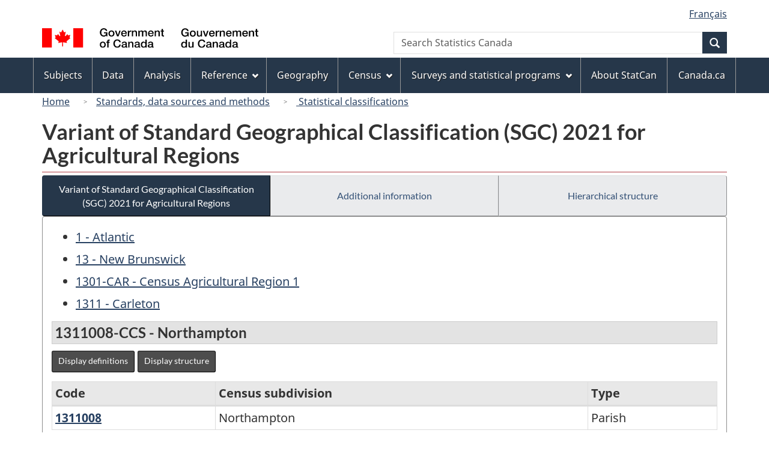

--- FILE ---
content_type: text/html
request_url: https://www23.statcan.gc.ca/wet-boew4b/ajax/sitemenu-en.html
body_size: 2794
content:
<!DOCTYPE html>
<html lang="en">
<!-- DataAjaxFragmentStart -->
<!-- secondary navigation if enabled -->
<div class="pnl-strt container nvbar">
	<h2 class="wb-inv">Topics menu</h2>
	<div class="row">
		<ul class="list-inline menu" role="menubar">
			<li><a href="https://www150.statcan.gc.ca/n1/en/subjects?MM=1" class="item">Subjects</a></li>
			<li><a href="https://www150.statcan.gc.ca/n1/en/type/data?MM=1" class="item">Data</a></li>
			<li><a href="https://www150.statcan.gc.ca/n1/en/type/analysis?MM=1" class="item">Analysis</a></li>
			<li><a href="#reference" class="item">Reference</a>
				<ul class="sm list-unstyled" id="reference" role="menu">
					<li><a href="https://www150.statcan.gc.ca/n1/en/type/reference?MM=1">Reference resources</a></li>
					<li><a href="https://www.statcan.gc.ca/en/concepts/index?MM=1">Standards, data sources and methods</a></li>
					<li class="slflnk"><a href="https://www.statcan.gc.ca/en/reference?MM=1">Reference &#8211; Main page</a></li>
				</ul>
			</li>
			<li><a href="https://www.statcan.gc.ca/en/geography?MM=1" class="item">Geography</a></li>
			<li><a href="#census" class="item">Census</a>
				<ul class="sm list-unstyled" id="census" role="menu">
					<li><a href="https://www.census.gc.ca/en/index?MM=1">2026 Census</a></li>
					<li><a href="https://www12.statcan.gc.ca/census-recensement/index-eng.cfm?MM=1">Census of Population</a></li>
					<li><a href="https://www.statcan.gc.ca/en/census-agriculture?MM=1">Census of Agriculture</a></li>
					<li><a href="https://www.statcan.gc.ca/en/census-environment?MM=1">Census of Environment</a></li>
					<li><a href="https://www.statcan.gc.ca/en/census/census-engagement?MM=1">Census engagement</a></li>
					<li class="slflnk"><a href="https://www.statcan.gc.ca/en/census?MM=1">Census &#8211; Main page</a></li>
				</ul>
			</li>
			<li><a href="#surveys" class="item">Surveys and statistical programs</a>
				<ul class="sm list-unstyled" id="surveys" role="menu">
					<li><a href="https://www.statcan.gc.ca/en/survey/index?MM=1">Information for survey participants</a></li>
					<li><a href="https://www150.statcan.gc.ca/n1/en/type/surveys?MM=1">Results and documentation of surveys and statistical programs</a></li>
					<li><a href="https://www.statcan.gc.ca/en/our-data?MM=1">Using new and existing data for official statistics</a></li>
					<li class="slflnk"><a href="https://www.statcan.gc.ca/en/surveys?MM=1">Surveys and statistical programs &#8211; Main page</a></li>
				</ul>
			</li>
			<li><a href="https://www.statcan.gc.ca/en/about/statcan?MM=1" class="item">About StatCan</a></li>
			<li><a href="https://www.canada.ca/en.html" class="item">Canada.ca</a></li>
		</ul>
	</div>
</div>
<!-- DataAjaxFragmentEnd -->
</html>
